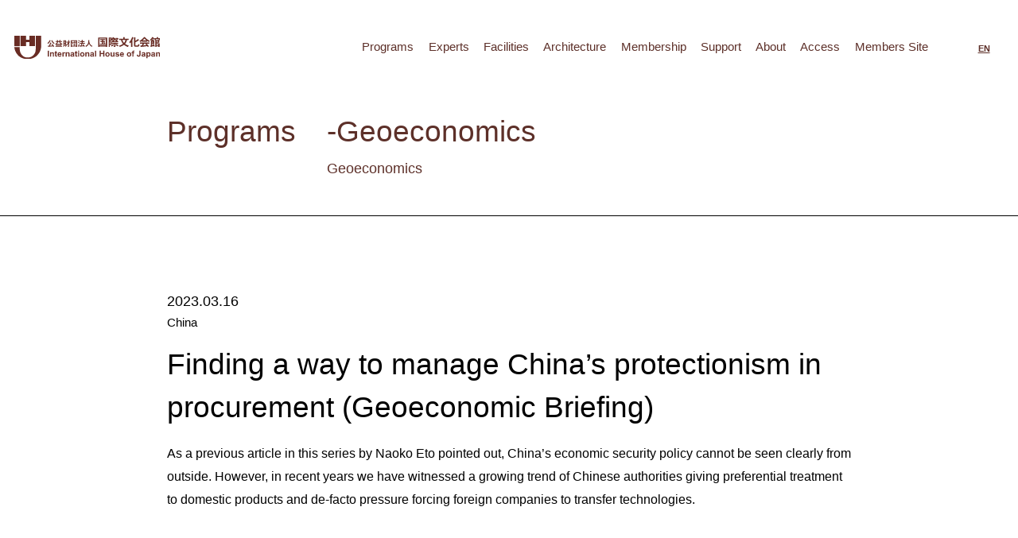

--- FILE ---
content_type: text/html; charset=UTF-8
request_url: https://ihj.global/en/programs/programs-3578/
body_size: 8497
content:
<!DOCTYPE html>
<html lang="ja">
<head>
	<!-- Global site tag (gtag.js) - Google Analytics -->
<script async src="https://www.googletagmanager.com/gtag/js?id=UA-233099827-1"></script>
<script>
  window.dataLayer = window.dataLayer || [];
  function gtag(){dataLayer.push(arguments);}
  gtag('js', new Date());

  gtag('config', 'UA-233099827-1');
</script>

<!-- Google Tag Manager -->
<script>(function(w,d,s,l,i){w[l]=w[l]||[];w[l].push({'gtm.start':
new Date().getTime(),event:'gtm.js'});var f=d.getElementsByTagName(s)[0],
j=d.createElement(s),dl=l!='dataLayer'?'&l='+l:'';j.async=true;j.src=
'https://www.googletagmanager.com/gtm.js?id='+i+dl;f.parentNode.insertBefore(j,f);
})(window,document,'script','dataLayer','GTM-MDP7R2N');</script>  <meta charset="UTF-8">
  <meta http-equiv="X-UA-Compatible" content="IE=edge">
  <meta name="viewport" content="width=device-width, initial-scale=1.0">
  <link rel="apple-touch-icon" sizes="180x180" href="/apple-touch-icon.png">
  <link rel="icon" type="image/png" sizes="32x32" href="/favicon-32x32.png">
  <link rel="icon" type="image/png" sizes="16x16" href="/favicon-16x16.png">
  <link rel="manifest" href="/site.webmanifest">
  <link rel="mask-icon" href="/safari-pinned-tab.svg" color="#5bbad5">
  <meta name="msapplication-TileColor" content="#da532c">
  <meta name="theme-color" content="#ffffff">
  <link rel="canonical" href="https://ihj.global/en/programs/programs-3578/" />
  <meta name='robots' content='max-image-preview:large' />
<link rel="alternate" hreflang="en" href="https://ihj.global/en/programs/programs-3578/" />
<link rel="alternate" title="oEmbed (JSON)" type="application/json+oembed" href="https://ihj.global/en/wp-json/oembed/1.0/embed?url=https%3A%2F%2Fihj.global%2Fen%2Fprograms%2Fprograms-3578%2F" />
<link rel="alternate" title="oEmbed (XML)" type="text/xml+oembed" href="https://ihj.global/en/wp-json/oembed/1.0/embed?url=https%3A%2F%2Fihj.global%2Fen%2Fprograms%2Fprograms-3578%2F&#038;format=xml" />
<style id='wp-img-auto-sizes-contain-inline-css' type='text/css'>
img:is([sizes=auto i],[sizes^="auto," i]){contain-intrinsic-size:3000px 1500px}
/*# sourceURL=wp-img-auto-sizes-contain-inline-css */
</style>
<link rel='stylesheet' id='wp-block-library-css' href='https://ihj.global/websys/wp-includes/css/dist/block-library/style.min.css?ver=6.9' type='text/css' media='all' />
<style id='global-styles-inline-css' type='text/css'>
:root{--wp--preset--aspect-ratio--square: 1;--wp--preset--aspect-ratio--4-3: 4/3;--wp--preset--aspect-ratio--3-4: 3/4;--wp--preset--aspect-ratio--3-2: 3/2;--wp--preset--aspect-ratio--2-3: 2/3;--wp--preset--aspect-ratio--16-9: 16/9;--wp--preset--aspect-ratio--9-16: 9/16;--wp--preset--color--black: #000000;--wp--preset--color--cyan-bluish-gray: #abb8c3;--wp--preset--color--white: #ffffff;--wp--preset--color--pale-pink: #f78da7;--wp--preset--color--vivid-red: #cf2e2e;--wp--preset--color--luminous-vivid-orange: #ff6900;--wp--preset--color--luminous-vivid-amber: #fcb900;--wp--preset--color--light-green-cyan: #7bdcb5;--wp--preset--color--vivid-green-cyan: #00d084;--wp--preset--color--pale-cyan-blue: #8ed1fc;--wp--preset--color--vivid-cyan-blue: #0693e3;--wp--preset--color--vivid-purple: #9b51e0;--wp--preset--gradient--vivid-cyan-blue-to-vivid-purple: linear-gradient(135deg,rgb(6,147,227) 0%,rgb(155,81,224) 100%);--wp--preset--gradient--light-green-cyan-to-vivid-green-cyan: linear-gradient(135deg,rgb(122,220,180) 0%,rgb(0,208,130) 100%);--wp--preset--gradient--luminous-vivid-amber-to-luminous-vivid-orange: linear-gradient(135deg,rgb(252,185,0) 0%,rgb(255,105,0) 100%);--wp--preset--gradient--luminous-vivid-orange-to-vivid-red: linear-gradient(135deg,rgb(255,105,0) 0%,rgb(207,46,46) 100%);--wp--preset--gradient--very-light-gray-to-cyan-bluish-gray: linear-gradient(135deg,rgb(238,238,238) 0%,rgb(169,184,195) 100%);--wp--preset--gradient--cool-to-warm-spectrum: linear-gradient(135deg,rgb(74,234,220) 0%,rgb(151,120,209) 20%,rgb(207,42,186) 40%,rgb(238,44,130) 60%,rgb(251,105,98) 80%,rgb(254,248,76) 100%);--wp--preset--gradient--blush-light-purple: linear-gradient(135deg,rgb(255,206,236) 0%,rgb(152,150,240) 100%);--wp--preset--gradient--blush-bordeaux: linear-gradient(135deg,rgb(254,205,165) 0%,rgb(254,45,45) 50%,rgb(107,0,62) 100%);--wp--preset--gradient--luminous-dusk: linear-gradient(135deg,rgb(255,203,112) 0%,rgb(199,81,192) 50%,rgb(65,88,208) 100%);--wp--preset--gradient--pale-ocean: linear-gradient(135deg,rgb(255,245,203) 0%,rgb(182,227,212) 50%,rgb(51,167,181) 100%);--wp--preset--gradient--electric-grass: linear-gradient(135deg,rgb(202,248,128) 0%,rgb(113,206,126) 100%);--wp--preset--gradient--midnight: linear-gradient(135deg,rgb(2,3,129) 0%,rgb(40,116,252) 100%);--wp--preset--font-size--small: 13px;--wp--preset--font-size--medium: 20px;--wp--preset--font-size--large: 36px;--wp--preset--font-size--x-large: 42px;--wp--preset--spacing--20: 0.44rem;--wp--preset--spacing--30: 0.67rem;--wp--preset--spacing--40: 1rem;--wp--preset--spacing--50: 1.5rem;--wp--preset--spacing--60: 2.25rem;--wp--preset--spacing--70: 3.38rem;--wp--preset--spacing--80: 5.06rem;--wp--preset--shadow--natural: 6px 6px 9px rgba(0, 0, 0, 0.2);--wp--preset--shadow--deep: 12px 12px 50px rgba(0, 0, 0, 0.4);--wp--preset--shadow--sharp: 6px 6px 0px rgba(0, 0, 0, 0.2);--wp--preset--shadow--outlined: 6px 6px 0px -3px rgb(255, 255, 255), 6px 6px rgb(0, 0, 0);--wp--preset--shadow--crisp: 6px 6px 0px rgb(0, 0, 0);}:where(.is-layout-flex){gap: 0.5em;}:where(.is-layout-grid){gap: 0.5em;}body .is-layout-flex{display: flex;}.is-layout-flex{flex-wrap: wrap;align-items: center;}.is-layout-flex > :is(*, div){margin: 0;}body .is-layout-grid{display: grid;}.is-layout-grid > :is(*, div){margin: 0;}:where(.wp-block-columns.is-layout-flex){gap: 2em;}:where(.wp-block-columns.is-layout-grid){gap: 2em;}:where(.wp-block-post-template.is-layout-flex){gap: 1.25em;}:where(.wp-block-post-template.is-layout-grid){gap: 1.25em;}.has-black-color{color: var(--wp--preset--color--black) !important;}.has-cyan-bluish-gray-color{color: var(--wp--preset--color--cyan-bluish-gray) !important;}.has-white-color{color: var(--wp--preset--color--white) !important;}.has-pale-pink-color{color: var(--wp--preset--color--pale-pink) !important;}.has-vivid-red-color{color: var(--wp--preset--color--vivid-red) !important;}.has-luminous-vivid-orange-color{color: var(--wp--preset--color--luminous-vivid-orange) !important;}.has-luminous-vivid-amber-color{color: var(--wp--preset--color--luminous-vivid-amber) !important;}.has-light-green-cyan-color{color: var(--wp--preset--color--light-green-cyan) !important;}.has-vivid-green-cyan-color{color: var(--wp--preset--color--vivid-green-cyan) !important;}.has-pale-cyan-blue-color{color: var(--wp--preset--color--pale-cyan-blue) !important;}.has-vivid-cyan-blue-color{color: var(--wp--preset--color--vivid-cyan-blue) !important;}.has-vivid-purple-color{color: var(--wp--preset--color--vivid-purple) !important;}.has-black-background-color{background-color: var(--wp--preset--color--black) !important;}.has-cyan-bluish-gray-background-color{background-color: var(--wp--preset--color--cyan-bluish-gray) !important;}.has-white-background-color{background-color: var(--wp--preset--color--white) !important;}.has-pale-pink-background-color{background-color: var(--wp--preset--color--pale-pink) !important;}.has-vivid-red-background-color{background-color: var(--wp--preset--color--vivid-red) !important;}.has-luminous-vivid-orange-background-color{background-color: var(--wp--preset--color--luminous-vivid-orange) !important;}.has-luminous-vivid-amber-background-color{background-color: var(--wp--preset--color--luminous-vivid-amber) !important;}.has-light-green-cyan-background-color{background-color: var(--wp--preset--color--light-green-cyan) !important;}.has-vivid-green-cyan-background-color{background-color: var(--wp--preset--color--vivid-green-cyan) !important;}.has-pale-cyan-blue-background-color{background-color: var(--wp--preset--color--pale-cyan-blue) !important;}.has-vivid-cyan-blue-background-color{background-color: var(--wp--preset--color--vivid-cyan-blue) !important;}.has-vivid-purple-background-color{background-color: var(--wp--preset--color--vivid-purple) !important;}.has-black-border-color{border-color: var(--wp--preset--color--black) !important;}.has-cyan-bluish-gray-border-color{border-color: var(--wp--preset--color--cyan-bluish-gray) !important;}.has-white-border-color{border-color: var(--wp--preset--color--white) !important;}.has-pale-pink-border-color{border-color: var(--wp--preset--color--pale-pink) !important;}.has-vivid-red-border-color{border-color: var(--wp--preset--color--vivid-red) !important;}.has-luminous-vivid-orange-border-color{border-color: var(--wp--preset--color--luminous-vivid-orange) !important;}.has-luminous-vivid-amber-border-color{border-color: var(--wp--preset--color--luminous-vivid-amber) !important;}.has-light-green-cyan-border-color{border-color: var(--wp--preset--color--light-green-cyan) !important;}.has-vivid-green-cyan-border-color{border-color: var(--wp--preset--color--vivid-green-cyan) !important;}.has-pale-cyan-blue-border-color{border-color: var(--wp--preset--color--pale-cyan-blue) !important;}.has-vivid-cyan-blue-border-color{border-color: var(--wp--preset--color--vivid-cyan-blue) !important;}.has-vivid-purple-border-color{border-color: var(--wp--preset--color--vivid-purple) !important;}.has-vivid-cyan-blue-to-vivid-purple-gradient-background{background: var(--wp--preset--gradient--vivid-cyan-blue-to-vivid-purple) !important;}.has-light-green-cyan-to-vivid-green-cyan-gradient-background{background: var(--wp--preset--gradient--light-green-cyan-to-vivid-green-cyan) !important;}.has-luminous-vivid-amber-to-luminous-vivid-orange-gradient-background{background: var(--wp--preset--gradient--luminous-vivid-amber-to-luminous-vivid-orange) !important;}.has-luminous-vivid-orange-to-vivid-red-gradient-background{background: var(--wp--preset--gradient--luminous-vivid-orange-to-vivid-red) !important;}.has-very-light-gray-to-cyan-bluish-gray-gradient-background{background: var(--wp--preset--gradient--very-light-gray-to-cyan-bluish-gray) !important;}.has-cool-to-warm-spectrum-gradient-background{background: var(--wp--preset--gradient--cool-to-warm-spectrum) !important;}.has-blush-light-purple-gradient-background{background: var(--wp--preset--gradient--blush-light-purple) !important;}.has-blush-bordeaux-gradient-background{background: var(--wp--preset--gradient--blush-bordeaux) !important;}.has-luminous-dusk-gradient-background{background: var(--wp--preset--gradient--luminous-dusk) !important;}.has-pale-ocean-gradient-background{background: var(--wp--preset--gradient--pale-ocean) !important;}.has-electric-grass-gradient-background{background: var(--wp--preset--gradient--electric-grass) !important;}.has-midnight-gradient-background{background: var(--wp--preset--gradient--midnight) !important;}.has-small-font-size{font-size: var(--wp--preset--font-size--small) !important;}.has-medium-font-size{font-size: var(--wp--preset--font-size--medium) !important;}.has-large-font-size{font-size: var(--wp--preset--font-size--large) !important;}.has-x-large-font-size{font-size: var(--wp--preset--font-size--x-large) !important;}
/*# sourceURL=global-styles-inline-css */
</style>

<style id='classic-theme-styles-inline-css' type='text/css'>
/*! This file is auto-generated */
.wp-block-button__link{color:#fff;background-color:#32373c;border-radius:9999px;box-shadow:none;text-decoration:none;padding:calc(.667em + 2px) calc(1.333em + 2px);font-size:1.125em}.wp-block-file__button{background:#32373c;color:#fff;text-decoration:none}
/*# sourceURL=/wp-includes/css/classic-themes.min.css */
</style>
<link rel='stylesheet' id='contact-form-7-css' href='https://ihj.global/websys/wp-content/plugins/contact-form-7/includes/css/styles.css?ver=6.1.4' type='text/css' media='all' />
<link rel='stylesheet' id='cf7msm_styles-css' href='https://ihj.global/websys/wp-content/plugins/contact-form-7-multi-step-module/resources/cf7msm.css?ver=4.5' type='text/css' media='all' />
<link rel='stylesheet' id='wpml-legacy-horizontal-list-0-css' href='https://ihj.global/websys/wp-content/plugins/sitepress-multilingual-cms/templates/language-switchers/legacy-list-horizontal/style.min.css?ver=1' type='text/css' media='all' />
<style id='wpml-legacy-horizontal-list-0-inline-css' type='text/css'>
.wpml-ls-statics-shortcode_actions a, .wpml-ls-statics-shortcode_actions .wpml-ls-sub-menu a, .wpml-ls-statics-shortcode_actions .wpml-ls-sub-menu a:link, .wpml-ls-statics-shortcode_actions li:not(.wpml-ls-current-language) .wpml-ls-link, .wpml-ls-statics-shortcode_actions li:not(.wpml-ls-current-language) .wpml-ls-link:link {color:#888888;}.wpml-ls-statics-shortcode_actions .wpml-ls-sub-menu a:hover,.wpml-ls-statics-shortcode_actions .wpml-ls-sub-menu a:focus, .wpml-ls-statics-shortcode_actions .wpml-ls-sub-menu a:link:hover, .wpml-ls-statics-shortcode_actions .wpml-ls-sub-menu a:link:focus {color:#5d3029;}.wpml-ls-statics-shortcode_actions .wpml-ls-current-language > a {color:#5d3029;}
/*# sourceURL=wpml-legacy-horizontal-list-0-inline-css */
</style>
<script type="text/javascript" id="wpml-cookie-js-extra">
/* <![CDATA[ */
var wpml_cookies = {"wp-wpml_current_language":{"value":"en","expires":1,"path":"/"}};
var wpml_cookies = {"wp-wpml_current_language":{"value":"en","expires":1,"path":"/"}};
//# sourceURL=wpml-cookie-js-extra
/* ]]> */
</script>
<script type="text/javascript" src="https://ihj.global/websys/wp-content/plugins/sitepress-multilingual-cms/res/js/cookies/language-cookie.js?ver=486900" id="wpml-cookie-js" defer="defer" data-wp-strategy="defer"></script>
<script type="text/javascript" src="https://ihj.global/websys/wp-includes/js/jquery/jquery.min.js?ver=3.7.1" id="jquery-core-js"></script>
<script type="text/javascript" src="https://ihj.global/websys/wp-includes/js/jquery/jquery-migrate.min.js?ver=3.4.1" id="jquery-migrate-js"></script>
<link rel="https://api.w.org/" href="https://ihj.global/en/wp-json/" /><link rel="EditURI" type="application/rsd+xml" title="RSD" href="https://ihj.global/websys/xmlrpc.php?rsd" />
<link rel="canonical" href="https://ihj.global/en/programs/programs-3578/" />
<link rel='shortlink' href='https://ihj.global/en/?p=3578' />
<meta name="generator" content="WPML ver:4.8.6 stt:1,28;" />
<link rel="icon" href="https://ihj.global/websys/wp-content/uploads/2023/04/cropped-512-32x32.png" sizes="32x32" />
<link rel="icon" href="https://ihj.global/websys/wp-content/uploads/2023/04/cropped-512-192x192.png" sizes="192x192" />
<link rel="apple-touch-icon" href="https://ihj.global/websys/wp-content/uploads/2023/04/cropped-512-180x180.png" />
<meta name="msapplication-TileImage" content="https://ihj.global/websys/wp-content/uploads/2023/04/cropped-512-270x270.png" />
  





<title>Finding a way to manage China’s protectionism in procurement (Geoeconomic Briefing)｜Programs｜International House of Japan</title>
<meta name="description" content="As a previous article in this series by Naoko Eto pointed out, China’s economic security policy cannot be seen clearly from outside. However, in recent years we have witnessed a growing trend of Chinese authorities giving preferential treatment to domestic products and de-facto pressure forcing foreign companies to transfer technologies.The International House of Japan is a private, non-profit organization for the purpose of “contributing to building a free, open, and sustainable future through intellectual dialogue, policy research, and cultural exchange with a diverse world.” " />
<meta name="keyword" content="I-House,Membership,Restaurant SAKURA,Tea Lounge The Garden,Japanese Garden,Kunio Maekawa,Junzo Sakakura,Junzo Yoshimura,place of scenic beauty" />
<meta property="og:title" content="Finding a way to manage China’s protectionism in procurement (Geoeconomic Briefing)｜Programs｜International House of Japan" />
<meta property="og:type" content="website" />
<meta property="og:url" content="https://ihj.global/en/programs/programs-3578/" />
<meta property="og:image" content="https://ihj.global/websys/wp-content/uploads/2023/03/地経学B_230220_1280×720.png" />
<meta property="og:site_name" content="International House of Japan" />
<meta property="og:description" content="As a previous article in this series by Naoko Eto pointed out, China’s economic security policy cannot be seen clearly from outside. However, in recent years we have witnessed a growing trend of Chinese authorities giving preferential treatment to domestic products and de-facto pressure forcing foreign companies to transfer technologies.The International House of Japan is a private, non-profit organization for the purpose of “contributing to building a free, open, and sustainable future through intellectual dialogue, policy research, and cultural exchange with a diverse world.” " />
  
            <meta name="robots" content="noindex, nofollow">
      

  
      <link rel="stylesheet" href="https://ihj.global/websys/wp-content/themes/ihj/assets/libs/fancybox/jquery.fancybox.min.css">
  <link rel="stylesheet" href="https://ihj.global/websys/wp-content/themes/ihj/assets/css/programs-single.css?2308081207">
  
  
</head>
<body>
	<!-- Google Tag Manager (noscript) -->
<noscript><iframe src="https://www.googletagmanager.com/ns.html?id=GTM-MDP7R2N"
height="0" width="0" style="display:none;visibility:hidden"></iframe></noscript>
<!-- End Google Tag Manager (noscript) -->
<!-- End Google Tag Manager --><header class="hd">
  <div class="hd__inner">
    <div class="hd__head">

            <div class="hd__logowrap">
        <a class="hd__logo" href="https://ihj.global/en//"><img src="https://ihj.global/websys/wp-content/themes/ihj/assets/img/common/logo.svg" alt="公益財団法人 国際文化会館"></a>
      </div>
            <div class="ham" id="js-ham">
        <span class="ham__item"></span>
        <span class="ham__item"></span>
        <span class="ham__item"></span>
      </div>
    </div>
    <div class="hd__foot">
      <nav class="gnav">
                        <ul class="gnav__list">
                              <li class="gnav__item -child">
            <a class="gnav__anc " href="/en/programs/">Programs</a>
                        <ul class="gnavChild__list">
                                          <li class="gnavChild__item">
                <a class="gnavChild__anc " href="https://ihj.global/en/programs_category/geoeconomics-en/">Geoeconomics</a>
                              </li>
                                          <li class="gnavChild__item">
                <a class="gnavChild__anc " href="/en/programs_category/innovation/">Innovation</a>
                              </li>
                                          <li class="gnavChild__item">
                <a class="gnavChild__anc " href="/en/programs_category/philosophy/">Philosophy</a>
                              </li>
                                          <li class="gnavChild__item">
                <a class="gnavChild__anc " href="/en/programs_category/art-design/">Art & Design</a>
                              </li>
                                          <li class="gnavChild__item">
                <a class="gnavChild__anc " href="/en/experts/">Experts</a>
                              </li>
                                          <li class="gnavChild__item">
                <a class="gnavChild__anc -nolink" href="">Program Websites</a>
                                <ul class="gnavGrandchild__list">
                                                      <li class="gnavGrandchild__item">
                    <a class="gnavGrandchild__anc" href="https://ihj.global/en/ambassador-in-town/">Ambassador in Town</a>
                  </li>
                                                      <li class="gnavGrandchild__item">
                    <a class="gnavGrandchild__anc" href="https://peplatform.org/" target="_blank">Policy Entrepreneur’s Platform (PEP)</a>
                  </li>
                                                      <li class="gnavGrandchild__item">
                    <a class="gnavGrandchild__anc" href="https://en.svjp.org/" target="_blank">Silicon Valley Japan Platform (SVJP)</a>
                  </li>
                                                      <li class="gnavGrandchild__item">
                    <a class="gnavGrandchild__anc" href="https://www.i-house.or.jp/eng/programs/activities/usjcap/" target="_blank">2025 U.S.-Japan Creative Artists Fellowship Program</a>
                  </li>
                                                      <li class="gnavGrandchild__item">
                    <a class="gnavGrandchild__anc" href="https://ihj.global/trilateral-survey/en/">Japan-South Korea-U.S. Joint Opinion Poll</a>
                  </li>
                                  </ul>
                              </li>
                          </ul>
                      </li>
                              <li class="gnav__item ">
            <a class="gnav__anc " href="/en/experts/">Experts</a>
                      </li>
                              <li class="gnav__item -child">
            <a class="gnav__anc " href="/en/facilities/">Facilities</a>
                        <ul class="gnavChild__list">
                                          <li class="gnavChild__item">
                <a class="gnavChild__anc " href="https://www.i-house.or.jp/eng/facilities/restaurant/" target="_blank">Restaurant SAKURA</a>
                              </li>
                                          <li class="gnavChild__item">
                <a class="gnavChild__anc " href="https://www.i-house.or.jp/eng/facilities/tealounge/" target="_blank">Tea Lounge  “The Garden”</a>
                              </li>
                                          <li class="gnavChild__item">
                <a class="gnavChild__anc " href="https://www.i-house.or.jp/bridal/en/" target="_blank">Weddings</a>
                              </li>
                                          <li class="gnavChild__item">
                <a class="gnavChild__anc " href="https://www.i-house.or.jp/eng/facilities/banquet/" target="_blank">Meeting, Conference & Banquet Hall</a>
                              </li>
                                          <li class="gnavChild__item">
                <a class="gnavChild__anc " href="https://www.i-house.or.jp/eng/facilities/accommodations/" target="_blank">Stay</a>
                              </li>
                                          <li class="gnavChild__item">
                <a class="gnavChild__anc " href="https://www.i-house.or.jp/eng/programs/library/" target="_blank">Library</a>
                              </li>
                          </ul>
                      </li>
                              <li class="gnav__item -child">
            <a class="gnav__anc " href="/en/architecture/">Architecture</a>
                        <ul class="gnavChild__list">
                                          <li class="gnavChild__item">
                <a class="gnavChild__anc " href="https://ihj.global/en/advisors/">Advisors</a>
                              </li>
                                          <li class="gnavChild__item">
                <a class="gnavChild__anc " href="https://ihj.global/en/building/ " target="_blank">Building</a>
                              </li>
                                          <li class="gnavChild__item">
                <a class="gnavChild__anc " href="https://ihj.global/en/i-housegarden/" target="_blank">Garden</a>
                              </li>
                                          <li class="gnavChild__item">
                <a class="gnavChild__anc " href="https://ihj.global/en/photogallery_bulding_maps/">History of the Premises</a>
                              </li>
                                          <li class="gnavChild__item">
                <a class="gnavChild__anc " href="https://ihj.global/en/photogallery_restoration/" target="_blank">Preservation and Restoration</a>
                              </li>
                          </ul>
                      </li>
                              <li class="gnav__item -child">
            <a class="gnav__anc " href="/en/membership/">Membership</a>
                        <ul class="gnavChild__list">
                                          <li class="gnavChild__item">
                <a class="gnavChild__anc " href="https://ihj.global/en/membership/about/">Membership</a>
                              </li>
                                          <li class="gnavChild__item">
                <a class="gnavChild__anc " href="https://ihj.global/en/membership/appliproce/">Enrollment procedure</a>
                              </li>
                                          <li class="gnavChild__item">
                <a class="gnavChild__anc " href="https://ihj.global/en/membership/privileges/">Member benefits</a>
                              </li>
                                          <li class="gnavChild__item">
                <a class="gnavChild__anc " href="https://ihj.global/en/membership/newmembers/">Introducing new members</a>
                              </li>
                                          <li class="gnavChild__item">
                <a class="gnavChild__anc " href="https://ihj.global/en/membership/affiliates/">About partner facilities</a>
                              </li>
                                          <li class="gnavChild__item">
                <a class="gnavChild__anc " href="https://www.i-house.or.jp/eng/programs/inquiryform_membership/" target="_blank">Contact</a>
                              </li>
                          </ul>
                      </li>
                              <li class="gnav__item -child">
            <a class="gnav__anc " href="/en/support/">Support</a>
                        <ul class="gnavChild__list">
                                          <li class="gnavChild__item">
                <a class="gnavChild__anc " href="https://ihj.global/en/support/donation/">Donate</a>
                              </li>
                                          <li class="gnavChild__item">
                <a class="gnavChild__anc " href="https://ihj.global/en/support/70thanniversarydonation/">IHJ Commemorative Donation</a>
                              </li>
                                          <li class="gnavChild__item">
                <a class="gnavChild__anc " href="https://ihj.global/en/support/donations_furusato/">Furusato Donation</a>
                              </li>
                                          <li class="gnavChild__item">
                <a class="gnavChild__anc " href="https://ihj.global/en/support/donations_legacy/">Legacy Giving</a>
                              </li>
                                          <li class="gnavChild__item">
                <a class="gnavChild__anc " href="https://ihj.global/en/support/donations_benefit/">Tax benefit</a>
                              </li>
                                          <li class="gnavChild__item">
                <a class="gnavChild__anc " href="https://ihj.global/en/support/donations_honour/">Recognition</a>
                              </li>
                                          <li class="gnavChild__item">
                <a class="gnavChild__anc " href="https://ihj.global/en/support/70thanniversarydonation/">Donors’ list　</a>
                              </li>
                                          <li class="gnavChild__item">
                <a class="gnavChild__anc " href="mailto:okimochi@i-house.or.jp" target="_blank">Contact</a>
                              </li>
                          </ul>
                      </li>
                              <li class="gnav__item -child">
            <a class="gnav__anc " href="/en/about/">About</a>
                        <ul class="gnavChild__list">
                                          <li class="gnavChild__item">
                <a class="gnavChild__anc " href="https://ihj.global/en/about-index/">About Us</a>
                              </li>
                                          <li class="gnavChild__item">
                <a class="gnavChild__anc " href="https://ihj.global/en/history/">History</a>
                              </li>
                                          <li class="gnavChild__item">
                <a class="gnavChild__anc " href="/en/leadership/">Leadership</a>
                              </li>
                                          <li class="gnavChild__item">
                <a class="gnavChild__anc " href="https://ihj.global/en/about-disclo/">Corporate Information</a>
                              </li>
                                          <li class="gnavChild__item">
                <a class="gnavChild__anc " href="https://ihj.global/en/global-council/">Global Council</a>
                              </li>
                                          <li class="gnavChild__item">
                <a class="gnavChild__anc " href="https://ihj.global/en/recruitment/">Recruit</a>
                              </li>
                                          <li class="gnavChild__item">
                <a class="gnavChild__anc " href="https://ihj.global/en/partnership/">Links</a>
                              </li>
                          </ul>
                      </li>
                              <li class="gnav__item ">
            <a class="gnav__anc " href="https://ihj.global/en/access/">Access</a>
                      </li>
                              <li class="gnav__item ">
            <a class="gnav__anc " href="https://ihj.smartcore.jp/C00/login" target="_blank">Members Site</a>
                      </li>
                  </ul>
              </nav>
      
<div class="wpml-ls-statics-shortcode_actions wpml-ls wpml-ls-legacy-list-horizontal">
	<ul role="menu"><li class="wpml-ls-slot-shortcode_actions wpml-ls-item wpml-ls-item-en wpml-ls-current-language wpml-ls-first-item wpml-ls-last-item wpml-ls-item-legacy-list-horizontal" role="none">
				<a href="https://ihj.global/en/programs/programs-3578/" class="wpml-ls-link" role="menuitem" >
                    <span class="wpml-ls-native" role="menuitem">English</span></a>
			</li></ul>
</div>
      <div class="hd__sns bg-gray">
        <section class="sec sns ta-center bg-gray">
  <div class="sns__inner">
    <div class="sns__block">
            <h2 class="sns__title text-md"><a class="sns__title__link" href="https://ihj.global/en/about/">International House of Japan</a></h2>
      <ul class="snsList">
        <li class="snsList__item"><a class="snsList__anc" target="_blank" href="https://twitter.com/I_House_Japan"><img src="https://ihj.global/websys/wp-content/themes/ihj/assets/img/top/icon_x.svg" alt="X"></a></li>
        <li class="snsList__item"><a class="snsList__anc" target="_blank" href="https://www.facebook.com/International.House.of.Japan"><img src="https://ihj.global/websys/wp-content/themes/ihj/assets/img/top/icon_facebook.svg" alt="Facebook"></a></li>
        <li class="snsList__item"><a class="snsList__anc" target="_blank" href="https://www.instagram.com/i_house_japan/"><img src="https://ihj.global/websys/wp-content/themes/ihj/assets/img/top/icon_instagram.svg" alt="Instagram"></a></li>
        <li class="snsList__item"><a class="snsList__anc" target="_blank" href="https://www.youtube.com/c/ChannelIHouse"><img src="https://ihj.global/websys/wp-content/themes/ihj/assets/img/top/icon_youtube.svg" alt="youtube"></a></li>
      </ul>
            <div class="ta-center">
        <a class="sns__btn" href="https://ihj.global/en//mailmagazine/">E-News Registration</a>
      </div>
    </div>
    <div class="sns__block">
            <h2 class="sns__title text-md"><a class="sns__title__link" target="_blank" href="https://apinitiative.org/en/">Asia Pacific Initiative</a></h2>
      <ul class="snsList">
        <li class="snsList__item"><a class="snsList__anc" target="_blank" href="https://twitter.com/APInitiative_en"><img src="https://ihj.global/websys/wp-content/themes/ihj/assets/img/top/icon_x.svg" alt="X"></a></li>
        <li class="snsList__item"><a class="snsList__anc" target="_blank" href="https://www.facebook.com/apinitiative"><img src="https://ihj.global/websys/wp-content/themes/ihj/assets/img/top/icon_facebook.svg" alt="Facebook"></a></li>
        <li class="snsList__item"><a class="snsList__anc" target="_blank" href="https://www.linkedin.com/company/asia-pacific-initiative/"><img src="https://ihj.global/websys/wp-content/themes/ihj/assets/img/top/icon_linkedin.svg" alt="LinkedIn"></a></li>
        <li class="snsList__item"><a class="snsList__anc" target="_blank" href="https://www.youtube.com/user/RJIF2011"><img src="https://ihj.global/websys/wp-content/themes/ihj/assets/img/top/icon_youtube.svg" alt="youtube"></a></li>
      </ul>
      <div class="sns__foot ta-center">
        <a class="sns__btn" href="https://lb.benchmarkemail.com/listbuilder/signupnew?JAxkftwYca0mXQ5iixQCcv5pwVnAjsSI%252BkQgd02x7h3tO5iNRn8gS8X4lBTFzgEtozrTjFZYUg4%253D" target="_blank">Newsletter Registration</a>
      </div>
    </div>
    <div class="sns__block">
            <h2 class="sns__title text-md"><a class="sns__title__link" target="_blank" href="https://www.afihj.org/">American Friends of IHJ</a></h2>
      <ul class="snsList">
        <li class="snsList__item"><a class="snsList__anc" target="_blank" href="https://x.com/infoafihjo45234"><img src="https://ihj.global/websys/wp-content/themes/ihj/assets/img/top/icon_x.svg" alt="X"></a></li>
        <li class="snsList__item"><a class="snsList__anc" target="_blank" href="https://www.facebook.com/afihj"><img src="https://ihj.global/websys/wp-content/themes/ihj/assets/img/top/icon_facebook.svg" alt="Facebook"></a></li>
        <li class="snsList__item"><a class="snsList__anc" target="_blank" href="https://www.linkedin.com/company/i-housejapanfriends"><img src="https://ihj.global/websys/wp-content/themes/ihj/assets/img/top/icon_linkedin.svg" alt="LinkedIn"></a></li>
        <li class="snsList__item"><a class="snsList__anc" target="_blank" href="https://vimeo.com/afihj"><img src="https://ihj.global/websys/wp-content/themes/ihj/assets/img/top/icon_vimeo.svg" alt="vimeo"></a></li>
      </ul>
      <div class="sns__foot ta-center">
        <a class="sns__btn" href="https://afihj.us20.list-manage.com/subscribe?id=d6b042671d&u=af504d494643ef9821a77f0cb" target="_blank">Newsletter Registration</a>
      </div>
    </div>
  </div>
</section>
      </div>
    </div>
  </div>
</header>
<main class="l-main">
  <section class="programs-single">
    
<section class="hero c-brown">
  <div class="l-inner-md rowhead">
    <p class="rowhead__head heading-lg">
      <span class="en">Programs</span>
          </p>
                      <div class="rowhead__content">
        <p class="heading-lg"><span class="en">-Geoeconomics</span><span class="ja">Geoeconomics</span></p>
      </div>

            </div>
  </section>


    <section class="bt-black">
            <div class="sec single__head">
        <div class="l-inner-md">
          <p class="text-lg">2023.03.16</p>
          <ul class="category mb1"><li class="category__item"><a class="link" href="https://ihj.global/en/programs_category/china-en/">China</a></li></ul>          <h1 class="heading-lg">Finding a way to manage China’s protectionism in procurement (Geoeconomic Briefing)</h1>
                              <p class="text-md mt1">As a previous article in this series by Naoko Eto pointed out, China’s economic security policy cannot be seen clearly from outside. However, in recent years we have witnessed a growing trend of Chinese authorities giving preferential treatment to domestic products and de-facto pressure forcing foreign companies to transfer technologies.</p>
          
                    
                              <div class="supplement mt2">
                                  </div>
                  </div>
      </div>
      <div class="sec single__body bt-black">
        <div class="l-inner-md">
                                                  <dl class="share">
  <dt class="share__term heading-md">Share</dt>
  <dd class="share__desc">
    <ul class="share__list">
      <li class="share__item"><a class="share__btn -twitter" href="https://twitter.com/share?url=https://ihj.global/en/programs/programs-3578/&text=Finding a way to manage China’s protectionism in procurement (Geoeconomic Briefing)" target="_blank" rel="nofollow noopener"><img class="share__icon" src="https://ihj.global/websys/wp-content/themes/ihj/assets/img/top/icon_x.svg" alt="X">ポストする</a></li>
      <li class="share__item"><a class="share__btn -facebook" href="http://www.facebook.com/share.php?u=https://ihj.global/en/programs/programs-3578/" rel="nofollow noopener" target="_blank"><img class="share__icon" src="https://ihj.global/websys/wp-content/themes/ihj/assets/img/top/icon_facebook.svg" alt="Facebook">シェアする</a></li>
      <li class="share__item"><a class="share__btn -line" href="http://line.me/R/msg/text/?https://ihj.global/en/programs/programs-3578/%0aFinding a way to manage China’s protectionism in procurement (Geoeconomic Briefing)" target="_blank" rel="nofollow noopener"><img class="share__icon" src="https://ihj.global/websys/wp-content/themes/ihj/assets/img/top/icon_line2.svg" alt="LINE">LINEで送る</a></li>
    </ul>
  </dd>
</dl>
          <ul class="singlePager heading-lg">
            <li class="singlePager__item -left"><a class="singlePager__anc" href="https://ihj.global/en/programs/programs-3586/" rel="prev">First</a></li>
            <li class="singlePager__item -center"><a class="singlePager__anc btn -black" href="https://ihj.global/en//programs/">Index</a></li>
            <li class="singlePager__item -right"><a class="singlePager__anc" href="https://ihj.global/en/programs/programs-3797/" rel="next">Last</a></li>
          </ul>
        </div>
      </div>
    </section>
  </section>
</main>
<section class="sec sns ta-center bg-gray">
  <div class="sns__inner">
    <div class="sns__block">
            <h2 class="sns__title text-md"><a class="sns__title__link" href="https://ihj.global/en/about/">International House of Japan</a></h2>
      <ul class="snsList">
        <li class="snsList__item"><a class="snsList__anc" target="_blank" href="https://twitter.com/I_House_Japan"><img src="https://ihj.global/websys/wp-content/themes/ihj/assets/img/top/icon_x.svg" alt="X"></a></li>
        <li class="snsList__item"><a class="snsList__anc" target="_blank" href="https://www.facebook.com/International.House.of.Japan"><img src="https://ihj.global/websys/wp-content/themes/ihj/assets/img/top/icon_facebook.svg" alt="Facebook"></a></li>
        <li class="snsList__item"><a class="snsList__anc" target="_blank" href="https://www.instagram.com/i_house_japan/"><img src="https://ihj.global/websys/wp-content/themes/ihj/assets/img/top/icon_instagram.svg" alt="Instagram"></a></li>
        <li class="snsList__item"><a class="snsList__anc" target="_blank" href="https://www.youtube.com/c/ChannelIHouse"><img src="https://ihj.global/websys/wp-content/themes/ihj/assets/img/top/icon_youtube.svg" alt="youtube"></a></li>
      </ul>
            <div class="ta-center">
        <a class="sns__btn" href="https://ihj.global/en//mailmagazine/">E-News Registration</a>
      </div>
    </div>
    <div class="sns__block">
            <h2 class="sns__title text-md"><a class="sns__title__link" target="_blank" href="https://apinitiative.org/en/">Asia Pacific Initiative</a></h2>
      <ul class="snsList">
        <li class="snsList__item"><a class="snsList__anc" target="_blank" href="https://twitter.com/APInitiative_en"><img src="https://ihj.global/websys/wp-content/themes/ihj/assets/img/top/icon_x.svg" alt="X"></a></li>
        <li class="snsList__item"><a class="snsList__anc" target="_blank" href="https://www.facebook.com/apinitiative"><img src="https://ihj.global/websys/wp-content/themes/ihj/assets/img/top/icon_facebook.svg" alt="Facebook"></a></li>
        <li class="snsList__item"><a class="snsList__anc" target="_blank" href="https://www.linkedin.com/company/asia-pacific-initiative/"><img src="https://ihj.global/websys/wp-content/themes/ihj/assets/img/top/icon_linkedin.svg" alt="LinkedIn"></a></li>
        <li class="snsList__item"><a class="snsList__anc" target="_blank" href="https://www.youtube.com/user/RJIF2011"><img src="https://ihj.global/websys/wp-content/themes/ihj/assets/img/top/icon_youtube.svg" alt="youtube"></a></li>
      </ul>
      <div class="sns__foot ta-center">
        <a class="sns__btn" href="https://lb.benchmarkemail.com/listbuilder/signupnew?JAxkftwYca0mXQ5iixQCcv5pwVnAjsSI%252BkQgd02x7h3tO5iNRn8gS8X4lBTFzgEtozrTjFZYUg4%253D" target="_blank">Newsletter Registration</a>
      </div>
    </div>
    <div class="sns__block">
            <h2 class="sns__title text-md"><a class="sns__title__link" target="_blank" href="https://www.afihj.org/">American Friends of IHJ</a></h2>
      <ul class="snsList">
        <li class="snsList__item"><a class="snsList__anc" target="_blank" href="https://x.com/infoafihjo45234"><img src="https://ihj.global/websys/wp-content/themes/ihj/assets/img/top/icon_x.svg" alt="X"></a></li>
        <li class="snsList__item"><a class="snsList__anc" target="_blank" href="https://www.facebook.com/afihj"><img src="https://ihj.global/websys/wp-content/themes/ihj/assets/img/top/icon_facebook.svg" alt="Facebook"></a></li>
        <li class="snsList__item"><a class="snsList__anc" target="_blank" href="https://www.linkedin.com/company/i-housejapanfriends"><img src="https://ihj.global/websys/wp-content/themes/ihj/assets/img/top/icon_linkedin.svg" alt="LinkedIn"></a></li>
        <li class="snsList__item"><a class="snsList__anc" target="_blank" href="https://vimeo.com/afihj"><img src="https://ihj.global/websys/wp-content/themes/ihj/assets/img/top/icon_vimeo.svg" alt="vimeo"></a></li>
      </ul>
      <div class="sns__foot ta-center">
        <a class="sns__btn" href="https://afihj.us20.list-manage.com/subscribe?id=d6b042671d&u=af504d494643ef9821a77f0cb" target="_blank">Newsletter Registration</a>
      </div>
    </div>
  </div>
</section>
<footer class="ft">
  <div class="ft__head bt-black">
    <div class="ft__inner">
      <div class="ft__info">
        <a class="ft__logo" href="https://ihj.global/en//"><img src="https://ihj.global/websys/wp-content/themes/ihj/assets/img/common/logo.svg" alt="公益財団法人 国際文化会館"></a>
                <address class="ft__address">
        5-11-16 Roppongi,<br class="pc">Minato-ku,Tokyo <br class="pc">106-0032<br>
        <a href="https://ihj.global/en//contact/" class="ft__anc">Contact Form</a>
        </address>
              </div>
      <div class="sitemap">
        <ul class="sitemap__list">
          <li class="sitemap__item"><a class="sitemap__anc" href="https://ihj.global/en//programs/">Programs</a></li>
          <li class="sitemap__item"><a class="sitemap__anc" href="https://ihj.global/en//experts/">Experts</a></li>
          <li class="sitemap__item"><a class="sitemap__anc" href="https://ihj.global/en//facilities/">Facilities</a></li>
          <li class="sitemap__item"><a class="sitemap__anc" href="https://ihj.global/en//membership/">Membership</a></li>
          <li class="sitemap__item"><a class="sitemap__anc" href="https://ihj.global/en//support/">Support</a></li>
          <li class="sitemap__item"><a class="sitemap__anc" href="https://ihj.global/en//architecture/">Architecture</a></li>
        </ul>
        <ul class="sitemap__list">
          <li class="sitemap__item"><a class="sitemap__anc" href="https://ihj.global/en//about/">About</a></li>
          <li class="sitemap__item"><a class="sitemap__anc" href="https://ihj.global/en//access/">Access</a></li>
          <li class="sitemap__item"><a class="sitemap__anc" href="https://ihj.global/en//contact/">Contact</a></li>
          <li class="sitemap__item"><a class="sitemap__anc" href="https://ihj.global/en//news/">News</a></li>
          <li class="sitemap__item"><a class="sitemap__anc" href="https://ihj.global/en//recruitment/">Recruit</a></li>
        </ul>
      </div>
    </div>
  </div>
  <div class="ft__foot bt-black">
    <div class="ft__inner">
            <ul class="sitemapSub__list">
        <li class="sitemapSub__item"><a class="sitemapSub__anc" href="https://ihj.global/en/privacypolicy/" target="_blank">Privacy policy</a></li>
        <li class="sitemapSub__item"><a class="sitemapSub__anc" href="https://www.i-house.or.jp/eng/termsandconditions.pdf" target="_blank">Terms of service</a></li>
      </ul>
      <p class="ft__copy">Copyright (C) The International House of Japan, Inc.</p>
    </div>
  </div>
</footer>

  <script src="https://ajax.googleapis.com/ajax/libs/jquery/3.5.1/jquery.min.js"></script>
  <script src="https://ihj.global/websys/wp-content/themes/ihj/assets/js/common.js?2209281746"></script>

      <script src="https://ihj.global/websys/wp-content/themes/ihj/assets/libs/fancybox/jquery.fancybox.min.js"></script>
  <script src="https://ihj.global/websys/wp-content/themes/ihj/assets/js/single.js?2209281746"></script>
  
    <script type="speculationrules">
{"prefetch":[{"source":"document","where":{"and":[{"href_matches":"/en/*"},{"not":{"href_matches":["/websys/wp-*.php","/websys/wp-admin/*","/websys/wp-content/uploads/*","/websys/wp-content/*","/websys/wp-content/plugins/*","/websys/wp-content/themes/ihj/*","/en/*\\?(.+)"]}},{"not":{"selector_matches":"a[rel~=\"nofollow\"]"}},{"not":{"selector_matches":".no-prefetch, .no-prefetch a"}}]},"eagerness":"conservative"}]}
</script>
<script type="text/javascript" src="https://ihj.global/websys/wp-includes/js/dist/hooks.min.js?ver=dd5603f07f9220ed27f1" id="wp-hooks-js"></script>
<script type="text/javascript" src="https://ihj.global/websys/wp-includes/js/dist/i18n.min.js?ver=c26c3dc7bed366793375" id="wp-i18n-js"></script>
<script type="text/javascript" id="wp-i18n-js-after">
/* <![CDATA[ */
wp.i18n.setLocaleData( { 'text direction\u0004ltr': [ 'ltr' ] } );
//# sourceURL=wp-i18n-js-after
/* ]]> */
</script>
<script type="text/javascript" src="https://ihj.global/websys/wp-content/plugins/contact-form-7/includes/swv/js/index.js?ver=6.1.4" id="swv-js"></script>
<script type="text/javascript" id="contact-form-7-js-before">
/* <![CDATA[ */
var wpcf7 = {
    "api": {
        "root": "https:\/\/ihj.global\/en\/wp-json\/",
        "namespace": "contact-form-7\/v1"
    }
};
//# sourceURL=contact-form-7-js-before
/* ]]> */
</script>
<script type="text/javascript" src="https://ihj.global/websys/wp-content/plugins/contact-form-7/includes/js/index.js?ver=6.1.4" id="contact-form-7-js"></script>
<script type="text/javascript" id="cf7msm-js-extra">
/* <![CDATA[ */
var cf7msm_posted_data = [];
//# sourceURL=cf7msm-js-extra
/* ]]> */
</script>
<script type="text/javascript" src="https://ihj.global/websys/wp-content/plugins/contact-form-7-multi-step-module/resources/cf7msm.min.js?ver=4.5" id="cf7msm-js"></script>
</body>
</html>


--- FILE ---
content_type: text/css
request_url: https://ihj.global/websys/wp-content/themes/ihj/assets/css/programs-single.css?2308081207
body_size: 5415
content:
@media screen and (max-width: 749px){.pc{display:none}}@media print,screen and (min-width: 750px){.sp{display:none}}.bg-gray{background:#f7f7f7}.bg-darkbrown{background:#5d3029}.c-brown{color:#5d3029}.c-white{color:#fff}.c-black{color:#000}@media print,screen and (min-width: 750px){.sec{padding:10rem 0}}@media screen and (max-width: 749px){.sec{padding:4rem 0}}.heading+.lead{margin-top:1em}.heading-lg{font-weight:normal}@media print,screen and (min-width: 750px){.heading-lg{font-size:4rem}}@media screen and (max-width: 749px){.heading-lg{font-size:3rem}}.heading-lg .en{display:block;line-height:1.3}.heading-lg .en+.ja{margin-top:.5em}.heading-lg .ja{display:block}@media print,screen and (min-width: 750px){.heading-lg .ja{font-size:2rem}}@media screen and (max-width: 749px){.heading-lg .ja{font-size:1.3rem}}.heading-md{font-weight:normal}@media print,screen and (min-width: 750px){.heading-md{font-size:2.4rem}}@media screen and (max-width: 749px){.heading-md{font-size:2rem}}.heading-sm{font-weight:normal}@media print,screen and (min-width: 750px){.heading-sm{font-size:2rem}}@media screen and (max-width: 749px){.heading-sm{font-size:1.6rem}}@media print,screen and (min-width: 750px){.text-xl{font-size:4rem}}@media screen and (max-width: 749px){.text-xl{font-size:3rem}}@media print,screen and (min-width: 750px){.text-lg-xl{font-size:3rem}}@media screen and (max-width: 749px){.text-lg-xl{font-size:2rem}}.text-lg{font-weight:normal}@media print,screen and (min-width: 750px){.text-lg{font-size:2rem}}@media screen and (max-width: 749px){.text-lg{font-size:1.6rem}}.text-md{font-weight:normal}@media print,screen and (min-width: 750px){.text-md{font-size:1.8rem}}.ta-center{text-align:center}@media print,screen and (min-width: 750px){.ta-center-pc{text-align:center}}.ta-right{text-align:right}.bt-black{border-top:1px solid #000}.btn{border-bottom:1px solid;color:inherit;line-height:1.3}.btn:hover{border-bottom:1px solid rgba(255,255,255,0)}.mt1{margin-top:1em}.mt2{margin-top:2em}.mb1{margin-bottom:1em}.mb2{margin-bottom:2em}@media print,screen and (min-width: 750px){.pl3-pc{padding-left:3em}}@media print,screen and (min-width: 750px){.pr3-pc{padding-right:3em}}@media screen and (max-width: 749px){.pb4-sp{padding-bottom:4rem}}html,body,div,span,object,iframe,h1,h2,h3,h4,h5,h6,p,blockquote,pre,abbr,address,cite,code,del,dfn,em,img,ins,kbd,q,samp,small,strong,sub,sup,var,b,i,dl,dt,dd,ol,ul,li,fieldset,form,label,legend,table,caption,tbody,tfoot,thead,tr,th,td,article,aside,canvas,details,figcaption,figure,footer,header,hgroup,menu,nav,section,summary,time,mark,audio,video{margin:0;padding:0;border:0;outline:0;vertical-align:baseline;background:rgba(0,0,0,0)}*{-webkit-box-sizing:border-box;box-sizing:border-box;line-height:1.5}p{line-height:1.8}@media print,screen and (min-width: 750px){html{font-size:10px;font-size:clamp(8px,.7142857143vw,10px)}}@media screen and (max-width: 749px){html{font-size:clamp(10px,2.6666666667vw,16px)}}body{width:100%;overflow-x:hidden;background:#fff;font-family:YuGothic,"Yu Gothic","Hiragino Kaku Gothic ProN","ヒラギノ角ゴ ProN W3",sans-serif;color:#000}@media print,screen and (min-width: 750px){body{font-size:1.6rem}}@media screen and (max-width: 749px){body{font-size:1.4rem}}main{display:block}li{list-style-type:none}a{display:inline-block;text-decoration:none;color:inherit}@media print,screen and (min-width: 750px){a{-webkit-transition:all .3s;transition:all .3s}a::before,a::after{-webkit-transition:all .3s;transition:all .3s}}img{vertical-align:bottom;max-width:100%;height:auto}@media screen and (min-width: 2000px){img{width:100%}}svg{width:100%;height:auto}sup{font-size:.5em;vertical-align:super}input,button,textarea,select{-webkit-appearance:none;-moz-appearance:none;appearance:none}table{border-collapse:collapse;border-spacing:0;width:100%}address{font-style:normal}.l-main{overflow:hidden}@media print,screen and (min-width: 1024px){.l-main{padding-top:13rem}}@media screen and (max-width: 1023px){.l-main{padding-top:9rem}}@media print,screen and (min-width: 750px){.l-inner-lg{width:90%;max-width:1000px;margin:0 auto}}@media screen and (max-width: 749px){.l-inner-lg{padding:0 2rem}}@media print,screen and (min-width: 750px){.l-inner-md{width:90%;max-width:860px;margin:0 auto}}@media screen and (max-width: 749px){.l-inner-md{padding:0 2rem}}@media print,screen and (min-width: 750px){.l-inner-sm{width:90%;max-width:660px;margin:0 auto}}@media screen and (max-width: 749px){.l-inner-sm{width:100%;padding:0 2rem}}@media screen and (max-width: 749px){.l-inner-sp{padding:0 2rem}}@media print,screen and (min-width: 750px){.l-inner-right{margin-left:5%}.l-inner-right .pr{padding-right:3em}}@media print,screen and (min-width: 1024px){.l-inner-right{margin-left:calc((100% - 860px)/2)}}@media screen and (max-width: 749px){.l-inner-right{padding:0 2rem}}@media print{html body,html .hd,html .ft,html .l-main{max-width:1400px;margin:0 auto}html .hd{position:relative}html .l-main{padding-top:0}html .l-inner-right{max-width:95%;margin-left:5%}html .ft__info{width:42rem}}@media screen and (max-width: 1023px){.ham{position:absolute;right:1rem;top:50%;-webkit-transform:translateY(-50%);transform:translateY(-50%);width:5rem;height:5rem;z-index:1010}.ham::before{content:"";display:block;position:absolute;top:0;left:0;z-index:-1;width:100%;height:100%;-webkit-transition:all .3s;transition:all .3s}.is-active .ham::before{opacity:0}.ham__item{position:absolute;height:2px;background:#5d3029;-webkit-transition:all .35s ease;transition:all .35s ease;left:1.4rem;width:2rem}.ham__item:nth-child(1){top:1.7rem}.ham__item:nth-child(2){top:2.5rem}.ham__item:nth-child(3){top:3.3rem}.is-active{overflow:hidden}.is-active .ham__item{top:2.5rem}.is-active .ham__item:nth-child(1){-webkit-transform:rotate(225deg);transform:rotate(225deg)}.is-active .ham__item:nth-child(2){opacity:0}.is-active .ham__item:nth-child(3){-webkit-transform:rotate(-225deg);transform:rotate(-225deg)}}.hd{position:fixed;top:0;left:0;z-index:10000;width:100%}@media print,screen and (min-width: 1024px){.hd{padding:0 2rem}}.hd::before{content:"";display:block;position:absolute;width:100%;height:100%;top:0;left:0;background:#fff;opacity:0;visibility:hidden;-webkit-transition:all .3s;transition:all .3s;z-index:-1}.is-view .hd::before,.is-hover-gnav .hd::before{-webkit-box-shadow:0 0 1rem #dedede;box-shadow:0 0 1rem #dedede;opacity:1;visibility:visible}.is-hover-gnav .hd{border-bottom:1px solid #888}@media print,screen and (min-width: 1024px){.hd__inner{position:relative;display:-webkit-box;display:-ms-flexbox;display:flex;-webkit-box-align:center;-ms-flex-align:center;align-items:center;-webkit-box-pack:justify;-ms-flex-pack:justify;justify-content:space-between;height:13rem;max-width:1300px;margin:0 auto;-webkit-transition:all .3s;transition:all .3s}.is-view .hd__inner{height:6rem}.is-active .hd__inner{height:6rem}}@media print,screen and (min-width: 1024px){.hd__head{position:relative;z-index:10;width:20rem;margin-right:3rem}}@media screen and (max-width: 1023px){.hd__head{display:-webkit-box;display:-ms-flexbox;display:flex;-webkit-box-align:center;-ms-flex-align:center;align-items:center;-webkit-box-pack:center;-ms-flex-pack:center;justify-content:center;position:relative;z-index:1010;width:100%}}@media screen and (max-width: 1023px){.hd__head{height:9rem;-webkit-transition:all .3s;transition:all .3s}.is-view .hd__head{height:5rem}.is-active .hd__head{height:5rem;background:#fff}}@media print,screen and (min-width: 1024px){.hd__logowrap{width:100%}}@media screen and (max-width: 1023px){.hd__logowrap{width:23rem;-webkit-transition:all .3s;transition:all .3s}.is-view .hd__logowrap{width:18rem}.is-active .hd__logowrap{width:18rem}}.hd__logo{display:block;width:100%;line-height:1}@media print,screen and (min-width: 1024px){.hd__foot{display:-webkit-box;display:-ms-flexbox;display:flex;-webkit-box-align:center;-ms-flex-align:center;align-items:center}}@media screen and (max-width: 1023px){.hd__foot{position:fixed;width:100%;height:100vh;top:0;left:0;z-index:1000;background:#fff;-webkit-transition:all .3s;transition:all .3s;opacity:0;visibility:hidden;padding:7rem 1.5rem 0;overflow-y:scroll;overflow-x:hidden}.is-active .hd__foot{opacity:1;visibility:visible}}@media print,screen and (min-width: 1024px){.gnav{margin-right:3rem}}@media print,screen and (min-width: 1024px){.gnav__list{display:-webkit-box;display:-ms-flexbox;display:flex;-webkit-box-align:center;-ms-flex-align:center;align-items:center;-webkit-box-pack:justify;-ms-flex-pack:justify;justify-content:space-between}}.gnav__item{color:#5d3029}@media print,screen and (min-width: 1024px){.gnav__item{position:relative;margin-right:2rem}}@media screen and (max-width: 1023px){.gnav__item{border-bottom:1px solid #dedede}}.gnav__anc{color:#5d3029}@media print,screen and (min-width: 1024px){.gnav__anc{position:relative}.gnav__anc:hover{text-decoration:underline}}@media screen and (max-width: 1023px){.gnav__anc{display:block;padding:.7em 1em}}@media screen and (max-width: 1023px){.-child .gnav__anc{position:relative}.-child .gnav__anc::before,.-child .gnav__anc::after{content:"";display:block;position:absolute;top:50%;right:1em;width:1em;height:1px;background:#5d3029}.-child .gnav__anc::after{-webkit-transform:rotate(90deg);transform:rotate(90deg)}}.gnav__anc.is-show::after{display:none}.gnav__anc.-nolink{pointer-events:none}@media print,screen and (min-width: 1024px){.-child .gnavChild__list{position:absolute;left:0;white-space:nowrap;top:100%;padding:4em 0 2em;opacity:0;-webkit-transition:all .4s;transition:all .4s;visibility:hidden}.-child .gnavChild__list::before{content:"";display:block;position:absolute;top:0;left:50%;z-index:-1;width:200vw;height:100%;-webkit-transform:translateX(-50%);transform:translateX(-50%);background:#fff;background:rgba(255,255,255,.8)}}@media screen and (max-width: 1023px){.-child .gnavChild__list{display:none;padding:0 2em .5em}}@media print,screen and (min-width: 1024px){.is-view .gnavChild__list{padding:2em 0}}.is-hover .gnavChild__list{opacity:1;visibility:visible}@media print,screen and (min-width: 1024px){.gnavChild__item{margin-top:.8em}}.gnavChild__anc{color:#5d3029}@media print,screen and (min-width: 1024px){.gnavChild__anc:hover{text-decoration:underline}}@media screen and (max-width: 1023px){.gnavChild__anc{padding:.5em 0}}.gnavChild__anc.-nolink{pointer-events:none}@media print,screen and (min-width: 1024px){.gnavGrandchild__list{margin-top:.8em}}.gnavGrandchild__item{display:-webkit-box;display:-ms-flexbox;display:flex}@media print,screen and (min-width: 1024px){.gnavGrandchild__item{margin-top:.5em}}.gnavGrandchild__item::before{content:"-";margin-right:.5em}@media screen and (max-width: 1023px){.gnavGrandchild__item::before{padding:.5em 0}}@media print,screen and (min-width: 1024px){.gnavGrandchild__anc:hover{text-decoration:underline}}@media screen and (max-width: 1023px){.gnavGrandchild__anc{padding:.5em 0}}.language{display:-webkit-box;display:-ms-flexbox;display:flex;-webkit-box-pack:center;-ms-flex-pack:center;justify-content:center;-webkit-box-align:center;-ms-flex-align:center;align-items:center}@media screen and (max-width: 1023px){.language{margin-top:2em}}@media screen and (max-width: 749px){.wpml-ls-legacy-list-horizontal{margin-top:1em;text-align:center}}.wpml-ls-legacy-list-horizontal .wpml-ls-item{margin:0 1rem}.wpml-ls-statics-shortcode_actions a{color:#888;font-size:.75em;font-weight:bold;padding:0}.wpml-ls-statics-shortcode_actions .wpml-ls-current-language>a{text-decoration:underline}@media print,screen and (min-width: 1024px){.hd__sns{display:none}}@media screen and (max-width: 1023px){.hd__sns{width:100vw;margin:3rem 0 0 -1.5rem;padding-bottom:2rem}}@media print,screen and (min-width: 750px){.ft__inner{max-width:1300px;margin:0 auto;display:-webkit-box;display:-ms-flexbox;display:flex;-webkit-box-orient:horizontal;-webkit-box-direction:reverse;-ms-flex-direction:row-reverse;flex-direction:row-reverse;padding:6rem}.ft__head .ft__inner{-webkit-box-pack:justify;-ms-flex-pack:justify;justify-content:space-between}.ft__foot .ft__inner{-webkit-box-align:center;-ms-flex-align:center;align-items:center;-webkit-box-pack:end;-ms-flex-pack:end;justify-content:flex-end}}@media screen and (max-width: 749px){.ft__head .ft__inner{padding:4rem 2rem}.ft__foot .ft__inner{padding:2rem}}.ft__anc{display:inline-block;padding:1rem 2rem;margin-top:1rem;border:1px solid #5d3029;-webkit-transition:all .3s;transition:all .3s}.ft__anc:hover{background-color:#5d3029;color:#f7f7f7}.sitemap{display:-webkit-box;display:-ms-flexbox;display:flex;-webkit-box-pack:justify;-ms-flex-pack:justify;justify-content:space-between}@media print,screen and (min-width: 750px){.sitemap{width:calc(100% - 27rem);max-width:25rem}}@media screen and (max-width: 749px){.sitemap{width:63%}}.sitemap__item+.sitemap__item{margin-top:.5em}.sitemap__anc{color:#5d3029}@media print,screen and (min-width: 750px){.sitemap__anc:hover{text-decoration:underline}}@media print,screen and (min-width: 750px){.ft__info{width:22rem;-webkit-box-ordinal-group:2;-ms-flex-order:1;order:1}}@media screen and (max-width: 749px){.ft__info{margin-bottom:3rem}}.ft__logo{width:100%;max-width:22rem}.ft__address{color:#5d3029;margin-top:3rem}@media print,screen and (min-width: 750px){.sitemapSub__list{display:-webkit-box;display:-ms-flexbox;display:flex}}@media print,screen and (min-width: 750px){.sitemapSub__item{margin:0 2rem}}@media screen and (max-width: 749px){.sitemapSub__item+.sitemapSub__item{margin-top:.5em}}.sitemapSub__anc{color:#5d3029;font-size:.9em}@media print,screen and (min-width: 750px){.sitemapSub__anc:hover{text-decoration:underline}}@media print,screen and (min-width: 1024px){.ft__copy{margin-right:4rem;font-size:1.4rem;text-align:right}}@media screen and (max-width: 1023px){.ft__copy{margin-top:3rem;font-size:1rem;text-align:center}}@media print,screen and (min-width: 750px){.sns__inner{width:95%;margin:0 auto;display:-webkit-box;display:-ms-flexbox;display:flex;-webkit-box-pack:center;-ms-flex-pack:center;justify-content:center;gap:3rem}}@media print,screen and (min-width: 750px){.sns__block{width:calc(33.333% - 2rem);max-width:36rem}}@media screen and (max-width: 749px){.sns__block+.sns__block{margin-top:4rem}}@media screen and (max-width: 749px){.sns__title{font-size:1em}}.sns__title .sns__title__link{border-bottom:1px solid #000;padding-bottom:.5em}.snsList{display:-webkit-box;display:-ms-flexbox;display:flex;-webkit-box-pack:center;-ms-flex-pack:center;justify-content:center}@media print,screen and (min-width: 750px){.snsList{margin:6rem 0}}@media screen and (max-width: 749px){.snsList{margin:3rem 0}}@media print,screen and (min-width: 750px){.snsList__item{width:3rem;margin:0 1.5rem}}@media screen and (max-width: 749px){.snsList__item{width:2.5rem;margin:0 1rem}}.snsList__anc{display:block}@media print,screen and (min-width: 750px){.snsList__anc:hover{-webkit-transform:scale(1.1);transform:scale(1.1)}}.sns__btn{border-bottom:1px solid #000;padding-bottom:.5em}@media print,screen and (min-width: 750px){.hero{padding:2.5rem 0 5rem}}@media screen and (max-width: 749px){.hero{padding:5rem 0}}.hero__supplementary{text-align:right;position:relative;top:2em;line-height:1.5}@media print,screen and (min-width: 750px){.hero__supplementary{margin-left:5%;padding-right:1em}}@media print,screen and (min-width: 1024px){.hero__supplementary{margin-left:calc((100% - 860px)/2)}}@media screen and (max-width: 749px){.hero__supplementary{padding:0 2rem;font-size:1.3rem}}@media print,screen and (min-width: 750px){.rowhead{position:relative;display:-webkit-box;display:-ms-flexbox;display:flex;-webkit-box-pack:justify;-ms-flex-pack:justify;justify-content:space-between}.rowhead.-rev{-webkit-box-orient:horizontal;-webkit-box-direction:reverse;-ms-flex-direction:row-reverse;flex-direction:row-reverse}}@media print,screen and (min-width: 750px){.rowhead__head{width:20rem}}@media print,screen and (min-width: 750px)and (min-width: 750px){.-side .rowhead__head{padding-top:20rem}}@media print,screen and (min-width: 750px){.rowhead__head-ex{position:absolute;top:0;left:0;width:20rem;min-width:20rem;padding-right:2rem}}@media print,screen and (min-width: 750px){.rowhead__content{width:calc(100% - 22rem)}}@media print,screen and (min-width: 750px)and (min-width: 750px){.-side .rowhead__content{-ms-flex-item-align:start;align-self:flex-start}}@media screen and (max-width: 749px){.rowhead__content{margin-top:2em}}.single__head{font-size:clamp(15px,1.6rem,16px)}.single__body{font-size:clamp(15px,1.6rem,16px)}[class*=component]:first-child{margin-top:0}[class*=component-]{font-size:1em;line-height:1.8;margin:1.8em auto}[class*=componentheading-]{margin:3.33333em 0 1.8em}[class*=componentheading-]+[class*=componentheading-]{margin:1.8em auto}@media print,screen and (min-width: 750px){.row{display:-webkit-box;display:-ms-flexbox;display:flex;-ms-flex-wrap:wrap;flex-wrap:wrap;-webkit-box-pack:justify;-ms-flex-pack:justify;justify-content:space-between}.row.-rev{-webkit-box-orient:horizontal;-webkit-box-direction:reverse;-ms-flex-direction:row-reverse;flex-direction:row-reverse}}@media print,screen and (min-width: 750px){.col-lg{width:63%}}@media print,screen and (min-width: 750px){.col-sm{width:33%}}@media print,screen and (min-width: 750px){.col-md{width:48.829%}}.item{line-height:1.8}@media print,screen and (min-width: 750px){.item:nth-child(n+3){margin-top:3rem}}@media screen and (max-width: 749px){.item:nth-child(n+2){margin-top:2rem}}.caption{font-size:1.2rem;margin-top:.5em;text-align:right}.component-img{text-align:center}.component-text a,.component-imgtext a{text-decoration:underline}@media print,screen and (min-width: 750px){.component-text a:hover,.component-imgtext a:hover{opacity:.7;color:#000}}.component-text strong,.component-imgtext strong{font-weight:bold}.component-text ul,.component-text ol,.component-imgtext ul,.component-imgtext ol{padding:revert}.component-text li:not(.listStyleNone),.component-imgtext li:not(.listStyleNone){list-style:inherit}.component-text li.listStyleNone,.component-imgtext li.listStyleNone{list-style-type:none}.component-text P+P,.component-text P+blockquote,.component-imgtext P+P,.component-imgtext P+blockquote{margin-top:1.8em}.component-text blockquote,.component-imgtext blockquote{display:block;background:#f7f7f7;padding:2rem;font-style:italic}.component-text blockquote+p,.component-text blockquote+blockquote,.component-imgtext blockquote+p,.component-imgtext blockquote+blockquote{margin-top:1.8em}.component-text.-frame{border:1px solid #dedede;padding:2rem}.component-text.-bg{background:#f7f7f7;padding:2rem}.component-btn{text-align:center}@media print,screen and (min-width: 750px){.-row1 .btn__link{margin:0 1.5%}.-row1 .btn__link:nth-child(n+2){margin-top:3rem}}.component-comment{display:-webkit-box;display:-ms-flexbox;display:flex;-webkit-box-align:start;-ms-flex-align:start;align-items:flex-start;-webkit-box-pack:justify;-ms-flex-pack:justify;justify-content:space-between}.component-comment.-rev{-webkit-box-orient:horizontal;-webkit-box-direction:reverse;-ms-flex-direction:row-reverse;flex-direction:row-reverse}@media print,screen and (min-width: 750px){.comment__imgwrap{min-width:80px;max-width:80px}}@media screen and (max-width: 749px){.comment__imgwrap{min-width:17.3913043478%;max-width:17.3913043478%}}.comment__img{border-radius:50%;overflow:hidden;width:100%;border:1px solid #dedede}.comment__name{text-align:center;margin-top:.5rem;font-size:1.2rem}.comment__text{position:relative;display:-webkit-box;display:-ms-flexbox;display:flex;-webkit-box-align:center;-ms-flex-align:center;align-items:center;border-radius:10px;width:100%}@media print,screen and (min-width: 750px){.comment__text{min-height:100px;margin:0 30px;padding:2rem}}@media screen and (max-width: 749px){.comment__text{min-height:60px;padding:1.5rem}}.comment__text::before,.comment__text::after{content:"";display:block;position:absolute;width:0;height:0;border-style:solid}@media print,screen and (min-width: 750px){.comment__text::before,.comment__text::after{top:35px}}@media screen and (max-width: 749px){.comment__text::before,.comment__text::after{top:23px}}@media screen and (max-width: 749px){.component-comment.-row .comment__text{margin-left:2rem}}@media print,screen and (min-width: 750px){.component-comment.-row .comment__text::before,.component-comment.-row .comment__text::after{border-width:7.5px 15px 7.5px 0}}@media screen and (max-width: 749px){.component-comment.-row .comment__text::before,.component-comment.-row .comment__text::after{border-width:.75rem 1.5rem .75rem 0}}@media print,screen and (min-width: 750px){.component-comment.-row .comment__text::before{left:-16px}}@media screen and (max-width: 749px){.component-comment.-row .comment__text::before{left:-1.5rem}}@media print,screen and (min-width: 750px){.component-comment.-row .comment__text::after{left:-14px}}@media screen and (max-width: 749px){.component-comment.-row .comment__text::after{left:-1.3rem}}.component-comment.-row.-color01 .comment__text{background:#f7f7f7;border:1px solid #f7f7f7}.component-comment.-row.-color01 .comment__text::before{border-color:rgba(0,0,0,0) #f7f7f7 rgba(0,0,0,0) rgba(0,0,0,0)}.component-comment.-row.-color01 .comment__text::after{border-color:rgba(0,0,0,0) #f7f7f7 rgba(0,0,0,0) rgba(0,0,0,0)}.component-comment.-row.-color02 .comment__text{background:#fff;border:1px solid #000}.component-comment.-row.-color02 .comment__text::before{border-color:rgba(0,0,0,0) #000 rgba(0,0,0,0) rgba(0,0,0,0)}.component-comment.-row.-color02 .comment__text::after{border-color:rgba(0,0,0,0) #fff rgba(0,0,0,0) rgba(0,0,0,0)}@media screen and (max-width: 749px){.component-comment.-rev .comment__text{margin-right:2rem}}@media print,screen and (min-width: 750px){.component-comment.-rev .comment__text::before,.component-comment.-rev .comment__text::after{border-width:7.5px 0 7.5px 15px}}@media screen and (max-width: 749px){.component-comment.-rev .comment__text::before,.component-comment.-rev .comment__text::after{border-width:.75rem 0 .75rem 1.5rem}}@media print,screen and (min-width: 750px){.component-comment.-rev .comment__text::before{right:-16px}}@media screen and (max-width: 749px){.component-comment.-rev .comment__text::before{right:-1.5rem}}@media print,screen and (min-width: 750px){.component-comment.-rev .comment__text::after{right:-14px}}@media screen and (max-width: 749px){.component-comment.-rev .comment__text::after{right:-1.3rem}}.component-comment.-rev.-color01 .comment__text{background:#f7f7f7;border:1px solid #f7f7f7}.component-comment.-rev.-color01 .comment__text::before{border-color:rgba(0,0,0,0) rgba(0,0,0,0) rgba(0,0,0,0) #f7f7f7}.component-comment.-rev.-color01 .comment__text::after{border-color:rgba(0,0,0,0) rgba(0,0,0,0) rgba(0,0,0,0) #f7f7f7}.component-comment.-rev.-color02 .comment__text{background:#fff;border:1px solid #000}.component-comment.-rev.-color02 .comment__text::before{border-color:rgba(0,0,0,0) rgba(0,0,0,0) rgba(0,0,0,0) #000}.component-comment.-rev.-color02 .comment__text::after{border-color:rgba(0,0,0,0) rgba(0,0,0,0) rgba(0,0,0,0) #fff}.gallery__list{display:-webkit-box;display:-ms-flexbox;display:flex;-ms-flex-wrap:wrap;flex-wrap:wrap}@media print,screen and (min-width: 750px){.gallery__item{position:relative;width:24%}.gallery__item:not(:nth-child(4n)){margin-right:1.3%}.gallery__item:nth-child(n+5){margin-top:1.3%}.gallery__item:before{content:"";display:block;position:absolute;top:0;left:0;width:100%;height:100%;opacity:0;-webkit-transition:all .3s;transition:all .3s}.gallery__item:hover:before{opacity:1}}@media screen and (max-width: 749px){.gallery__item{position:relative;width:32.4%}.gallery__item:not(:nth-child(3n)){margin-right:1.3%}.gallery__item:nth-child(n+4){margin-top:1.3%}}.component-kanren{border:1px solid #000}@media print,screen and (min-width: 750px){.component-kanren{padding:2em}}@media screen and (max-width: 749px){.component-kanren{padding:2rem}}@media print,screen and (min-width: 750px){.component-kanren .btnarea{text-align:right}}@media screen and (max-width: 749px){.component-kanren .btnarea{text-align:center}}.component-kanren .btn{display:-webkit-inline-box;display:-ms-inline-flexbox;display:inline-flex;-webkit-box-align:center;-ms-flex-align:center;align-items:center}.movie__inner,.map__inner{position:relative;overflow:hidden;padding-top:56.25%}.movie__inner iframe,.map__inner iframe{position:absolute;top:0;right:0;width:100% !important;height:100% !important}.component-table th,.component-table td{padding:1rem 1.5rem;text-align:left;border:1px solid #dedede;background:#fff;vertical-align:middle}.component-table th{background:#f7f7f7}.component-table.-col2 th{width:30%}.component-table.-free th{text-align:center}@media print,screen and (min-width: 750px){.component-table{font-size:1.5rem}}@media screen and (max-width: 749px){.component-table{overflow:auto}.component-table .-lg{width:250vw}.component-table .-md{width:150vw}}@media screen and (max-width: 749px){.component-table th,.component-table td{font-size:1.3rem}}.componentheading-profile{border-top:1px solid #000;border-bottom:1px solid #000}@media print,screen and (min-width: 750px){.componentheading-profile{display:-webkit-box;display:-ms-flexbox;display:flex;-webkit-box-pack:justify;-ms-flex-pack:justify;justify-content:space-between;padding:5rem 0}}@media screen and (max-width: 749px){.componentheading-profile{padding:2rem 0}}@media print,screen and (min-width: 750px){.profile__img{width:18rem;min-width:18rem}}@media screen and (max-width: 749px){.profile__img{margin-bottom:1em}}@media print,screen and (min-width: 750px){.profile__content{width:calc(100% - 22rem)}}.profile__name{line-height:1.3}.profile__en{font-size:1.4rem}.profile__yaku{line-height:1.5;font-weight:bold}.component-image-text-link{display:grid;gap:3rem}@media print,screen and (min-width: 750px){.component-image-text-link{grid-template-columns:repeat(2, 1fr)}}@media screen and (max-width: 749px){.component-image-text-link{grid-template-columns:repeat(1, 1fr)}}.imgTextLink__title{font-weight:bold;margin-bottom:.8rem;text-decoration:underline}@media print,screen and (min-width: 750px){.imgTextLink__title{font-size:1.8rem}}@media screen and (max-width: 749px){.imgTextLink__title{font-size:1.6rem}}.imgTextLink__text{margin-top:1rem}.imgTextLink__col:hover{opacity:.8}.singlePager{display:-webkit-box;display:-ms-flexbox;display:flex;-webkit-box-align:center;-ms-flex-align:center;align-items:center;-webkit-box-pack:center;-ms-flex-pack:center;justify-content:center;border-top:1px solid #000}@media print,screen and (min-width: 750px){.singlePager{margin-top:6rem;padding-top:6rem}}@media screen and (max-width: 749px){.singlePager{margin-top:4rem;padding-top:4rem;font-size:2rem}}.singlePager__item{font-size:1em;width:33.33333%}.singlePager__item.-center{text-align:center}.singlePager__item.-right{text-align:right}.singlePager__anc{border-bottom:1px solid #000;line-height:1.3}@media print,screen and (min-width: 750px){.singlePager__anc:hover{border-bottom:1px solid #fff}}.category__item{display:inline}.category__item .link{display:inline}@media print,screen and (min-width: 750px){.category__item .link:hover{text-decoration:underline}}.category__item+.category__item::before{content:"/";margin:0 .5em}.share{text-align:center;border-top:1px solid #000}@media print,screen and (min-width: 750px){.share{margin-top:6rem;padding-top:6rem}}@media screen and (max-width: 749px){.share{margin-top:4rem;padding-top:4rem}}.share__term{margin-bottom:1em}.share__list{display:-webkit-box;display:-ms-flexbox;display:flex;-webkit-box-pack:center;-ms-flex-pack:center;justify-content:center}@media print,screen and (min-width: 750px){.share__item{margin:0 1.5rem}}@media screen and (max-width: 749px){.share__item{margin:0 .5rem}}.share__btn{display:-webkit-box;display:-ms-flexbox;display:flex;-webkit-box-align:center;-ms-flex-align:center;align-items:center;border-radius:5px;color:#fff}@media print,screen and (min-width: 750px){.share__btn{padding:.3em 1em}}@media screen and (max-width: 749px){.share__btn{padding:.3em .5em;font-size:1.2rem}}.share__btn.-twitter{background:#000}.share__btn.-facebook{background:#1773ea}.share__btn.-line{background:#06c052}@media print,screen and (min-width: 750px){.share__btn:hover{opacity:.8}}.share__icon{display:block;margin-right:.5em;-webkit-filter:invert(1);filter:invert(1)}@media print,screen and (min-width: 750px){.share__icon{width:3rem}}@media screen and (max-width: 749px){.share__icon{width:2rem}}.subtitle{font-weight:normal}@media print,screen and (min-width: 750px){.subtitle{font-size:3rem}}@media screen and (max-width: 749px){.subtitle{font-size:2rem}}.linktitle{font-weight:bold}.supplement{border-left:6px solid #5d3029;padding-left:1em;line-height:1.8}.supplement__title{margin-bottom:.2em;font-size:1em;font-weight:bold;line-height:1.8}.componentheading-subtitle{font-weight:bold}@media print,screen and (min-width: 750px){.componentheading-subtitle{font-size:3rem}}@media screen and (max-width: 749px){.componentheading-subtitle{font-size:2rem}}

--- FILE ---
content_type: application/javascript
request_url: https://ihj.global/websys/wp-content/themes/ihj/assets/js/common.js?2209281746
body_size: 865
content:
jQuery(function ($) {

  var windowWidth = $(window).width(),
    body = $('body'),
    headerHight = $('.hd').height();

  $(window).scroll(function () {
    if ($(this).scrollTop() > 0) {
      if ($(this).scrollTop() >= headerHight) {
        $(body).addClass('is-view');
      }
    } else {
      $(body).removeClass('is-view');
    }
  });

  if (windowWidth <= 1024) {
    var ham = $('#js-ham'),
      close = $('#js-close'),
      active = 'is-active';
    ham.click(function () {
      $(body).toggleClass(active);
      if (!($(body).hasClass(active))) {
        $(body).removeClass(active);
      }
    });
    close.click(function () {
      $(body).toggleClass(active);
      if (!($(body).hasClass(active))) {
        $(body).removeClass(active);
      }
    });
    var gnav__item = '.-child .gnav__anc',
    gnavChild__list = '.gnavChild__list',
    show = 'is-show';
    $(gnav__item).click(function() {
      return false;
    })
    $(gnav__item).click(function () {
      $(this).toggleClass(show);
      if (!($(this).hasClass(show))) {
        $(this).removeClass(show);
      }

      $(this).next(gnavChild__list).slideToggle();
      $(gnav__item).not($(this)).next(gnavChild__list).slideUp();
      $(gnav__item).not($(this)).removeClass(show);
    });
  } else {
    var hovergnav = 'is-hover-gnav',
    gnav__item = '.gnav__item.-child',
    hover = 'is-hover';
    $(gnav__item).hover(
      function () {
        $(body).addClass(hovergnav);
        $(this).addClass(hover);
      },
      function () {
        $(body).removeClass(hovergnav);
        $(this).removeClass(hover);
      }
    );

    var hover = 'is-hover',
    animimg = $('.animimg'),
    btn = $('.btn');
    if ($('div').hasClass('animimg__bg')) {
      $(btn).hover(
        function () {
          $(this).closest(animimg).addClass(hover);
        },
        function () {
          $(this).closest(animimg).removeClass(hover);
        }
      );
    };
  };

  $(window).on('load', function () {
    $('a[href^="#"]').click(function () {
      if ($(this).attr('data-lity') !== undefined) {
        return;
      }
      var headerPosition = $('header').css('position'),
        headerHight = $('header').height(),
        speed = 500,
        href = $(this).attr("href"),
        target = $(href == "#" || href == "" ? 'html' : href),
        position;
      if (headerPosition == 'fixed') {
        position = target.offset().top - headerHight;
      } else {
        position = target.offset().top;
      }
      $("html, body").animate({
        scrollTop: position
      }, speed, "swing");
      return false;
    });
  });

  $('.wpml-ls-legacy-list-horizontal a span').each(function(){
    var txt = $(this).text();
    $(this).text(txt.replace('日本語', ' JP'));
    var txt2 = $(this).text();
    $(this).text(txt2.replace('English', 'EN'));
  });

});


--- FILE ---
content_type: image/svg+xml
request_url: https://ihj.global/websys/wp-content/themes/ihj/assets/img/top/icon_line2.svg
body_size: 726
content:
<?xml version="1.0" encoding="utf-8"?>
<!-- Generator: Adobe Illustrator 26.5.3, SVG Export Plug-In . SVG Version: 6.00 Build 0)  -->
<svg version="1.1" id="レイヤー_1" xmlns="http://www.w3.org/2000/svg" xmlns:xlink="http://www.w3.org/1999/xlink" x="0px"
	 y="0px" viewBox="0 0 512 512" style="enable-background:new 0 0 512 512;" xml:space="preserve">
<path d="M494,222.4c0-106.5-106.8-193.2-238-193.2s-238,86.7-238,193.2c0,95.5,84.7,175.5,199.1,190.6c7.8,1.7,18.3,5.1,21,11.7
	c2.4,6,1.6,15.5,0.8,21.5c0,0-2.8,16.8-3.4,20.4c-1,6-4.8,23.5,20.6,12.8c25.4-10.7,137.1-80.7,187-138.2h0
	C477.5,303.4,494,265,494,222.4z M172,279.3c0,2.5-2,4.5-4.5,4.5h-66.8h-0.1c-2.5,0-4.5-2-4.5-4.5v-0.1v0V175.4c0-2.5,2-4.5,4.5-4.5
	h16.9c2.5,0,4.5,2,4.5,4.5v82.5h45.4c2.5,0,4.5,2,4.5,4.5V279.3z M212.2,279.3c0,2.5-2,4.5-4.5,4.5h-16.9c-2.5,0-4.5-2-4.5-4.5
	V175.4c0-2.5,2-4.5,4.5-4.5h16.9c2.5,0,4.5,2,4.5,4.5V279.3z M327.1,279.3c0,2.5-2,4.5-4.5,4.5h-16.8c-0.4,0-0.8-0.1-1.2-0.2
	c0,0,0,0-0.1,0c-0.1,0-0.2-0.1-0.3-0.1c0,0-0.1,0-0.1-0.1c-0.1,0-0.2-0.1-0.2-0.1c-0.1,0-0.2-0.1-0.2-0.1c0,0-0.1,0-0.1-0.1
	c-0.1,0-0.2-0.1-0.3-0.2c0,0,0,0-0.1,0c-0.4-0.3-0.8-0.7-1.2-1.1l-47.6-64.3v61.7c0,2.5-2,4.5-4.5,4.5H233c-2.5,0-4.5-2-4.5-4.5
	V175.4c0-2.5,2-4.5,4.5-4.5h16.8c0.1,0,0.1,0,0.2,0c0.1,0,0.2,0,0.2,0s0.2,0,0.3,0c0.1,0,0.1,0,0.2,0c0.1,0,0.2,0,0.3,0.1
	c0.1,0,0.1,0,0.2,0c0.1,0,0.2,0.1,0.3,0.1c0.1,0,0.1,0,0.2,0.1c0.1,0,0.2,0.1,0.3,0.1c0,0,0.1,0,0.1,0.1c0.1,0,0.2,0.1,0.3,0.1
	c0,0,0.1,0.1,0.1,0.1c0.1,0.1,0.2,0.1,0.2,0.2c0,0,0.1,0.1,0.1,0.1c0.1,0.1,0.2,0.1,0.3,0.2c0,0,0.1,0.1,0.1,0.1
	c0.1,0.1,0.2,0.2,0.3,0.3c0,0,0,0,0,0c0.1,0.2,0.3,0.3,0.4,0.5l47.5,64.2v-61.7c0-2.5,2-4.5,4.5-4.5h16.9c2.5,0,4.5,2,4.5,4.5V279.3
	z M419.3,192.3c0,2.5-2,4.5-4.5,4.5h-45.4v17.5h45.4c2.5,0,4.5,2,4.5,4.5v16.9c0,2.5-2,4.5-4.5,4.5h-45.4v17.5h45.4
	c2.5,0,4.5,2,4.5,4.5v16.9c0,2.5-2,4.5-4.5,4.5H348h-0.1c-2.5,0-4.5-2-4.5-4.5v-0.1v0V175.5v-0.1c0-2.5,2-4.5,4.5-4.5h0.1h66.8
	c2.5,0,4.5,2,4.5,4.5V192.3z"/>
</svg>
